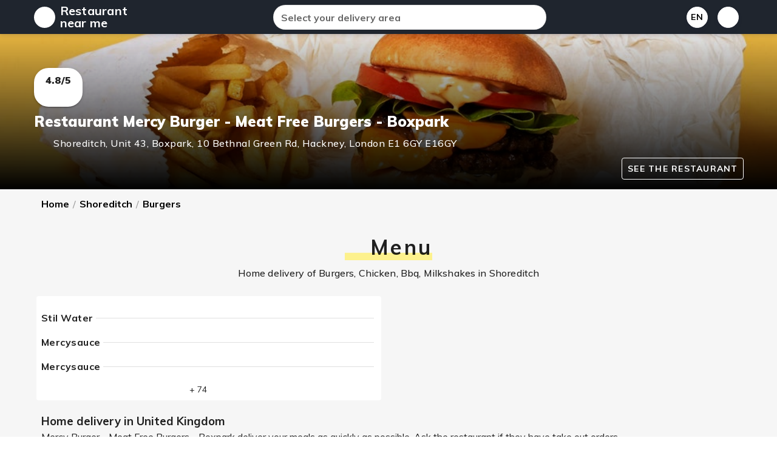

--- FILE ---
content_type: text/html; charset=utf-8
request_url: https://www.restaurant-near-me.co.uk/product/mercy-burger-meat-free-burgers-boxpark-shoreditch-a6xse
body_size: 9129
content:
<!doctype html>
<html data-n-head-ssr translate="no" prefix="og: http://ogp.me/ns#" lang="fr-FR" data-n-head="%7B%22translate%22:%7B%22ssr%22:%22no%22%7D,%22prefix%22:%7B%22ssr%22:%22og:%20http://ogp.me/ns#%22%7D,%22lang%22:%7B%22ssr%22:%22fr-FR%22%7D%7D">
  <head>
    <title>Restaurant Mercy Burger - Meat Free Burgers - Boxpark  in  Shoreditch - Delivery - Restaurant near me</title><meta data-n-head="ssr" charset="utf-8"><meta data-n-head="ssr" name="viewport" content="width=device-width, initial-scale=1"><meta data-n-head="ssr" data-hid="charset" charset="utf-8"><meta data-n-head="ssr" data-hid="mobile-web-app-capable" name="mobile-web-app-capable" content="yes"><meta data-n-head="ssr" data-hid="apple-mobile-web-app-title" name="apple-mobile-web-app-title" content="Restaurant near me"><meta data-n-head="ssr" data-hid="theme-color" name="theme-color" content="#1d2632"><meta data-n-head="ssr" data-hid="og:type" name="og:type" property="og:type" content="website"><meta data-n-head="ssr" data-hid="og:site_name" name="og:site_name" property="og:site_name" content="Restaurant near me"><meta data-n-head="ssr" data-hid="i18n-og" property="og:locale" content="en_US"><meta data-n-head="ssr" data-hid="description" name="description" content="Home delivery of Burgers, Chicken, Bbq, Milkshakes in Shoreditch"><meta data-n-head="ssr" data-hid="article:published_time" property="article:published_time" content="2021-03-19T01:05:31.000Z"><meta data-n-head="ssr" data-hid="article:modified_time" property="article:modified_time" content="2021-03-19T01:05:31.000Z"><meta data-n-head="ssr" data-hid="og:title" property="og:title" content="Restaurant Mercy Burger - Meat Free Burgers - Boxpark  in  Shoreditch - Delivery - Restaurant near me"><meta data-n-head="ssr" data-hid="og:description" property="og:description" content="Home delivery of Burgers, Chicken, Bbq, Milkshakes in Shoreditch"><meta data-n-head="ssr" data-hid="og:image" property="og:image" content="https://rs-menus-api.roocdn.com/images/5204e054-0355-49f7-8140-c341ba82dea9/image.jpeg"><link data-n-head="ssr" rel="icon" type="image/x-icon" href="/favicon.ico"><link data-n-head="ssr" rel="stylesheet" type="text/css" href="https://fonts.googleapis.com/css?family=Muli:100,300,400,500,700,900&amp;display=swap"><link data-n-head="ssr" rel="stylesheet" type="text/css" href="https://cdn.jsdelivr.net/npm/@fortawesome/fontawesome-free@latest/css/all.min.css"><link data-n-head="ssr" rel="shortcut icon" href="/_nuxt/icons/xicon_64x64.d355cf.png.pagespeed.ic.vyEaT7AJ8C.webp"><link data-n-head="ssr" rel="apple-touch-icon" href="/_nuxt/icons/xicon_512x512.d355cf.png.pagespeed.ic.PZSR0h7Dyj.webp" sizes="512x512"><link data-n-head="ssr" rel="manifest" href="/_nuxt/manifest.7a4dfa25.json" data-hid="manifest"><link data-n-head="ssr" data-hid="i18n-alt-en" rel="alternate" href="https://www.restaurant-near-me.co.uk/product/mercy-burger-meat-free-burgers-boxpark-shoreditch-a6xse" hreflang="en"><link data-n-head="ssr" data-hid="i18n-alt-en-US" rel="alternate" href="https://www.restaurant-near-me.co.uk/product/mercy-burger-meat-free-burgers-boxpark-shoreditch-a6xse" hreflang="en-US"><link data-n-head="ssr" data-hid="i18n-xd" rel="alternate" href="https://www.restaurant-near-me.co.uk/product/mercy-burger-meat-free-burgers-boxpark-shoreditch-a6xse" hreflang="x-default"><link data-n-head="ssr" data-hid="i18n-can" rel="canonical" href="https://www.restaurant-near-me.co.uk/product/mercy-burger-meat-free-burgers-boxpark-shoreditch-a6xse"><style data-n-head="vuetify" type="text/css" id="vuetify-theme-stylesheet" nonce="undefined">.v-application a{color:#1976d2}.v-application .primary{background-color:#1976d2!important;border-color:#1976d2!important}.v-application .primary--text{color:#1976d2!important;caret-color:#1976d2!important}.v-application .primary.lighten-5{background-color:#c7fdff!important;border-color:#c7fdff!important}.v-application .primary--text.text--lighten-5{color:#c7fdff!important;caret-color:#c7fdff!important}.v-application .primary.lighten-4{background-color:#a8e0ff!important;border-color:#a8e0ff!important}.v-application .primary--text.text--lighten-4{color:#a8e0ff!important;caret-color:#a8e0ff!important}.v-application .primary.lighten-3{background-color:#8ac5ff!important;border-color:#8ac5ff!important}.v-application .primary--text.text--lighten-3{color:#8ac5ff!important;caret-color:#8ac5ff!important}.v-application .primary.lighten-2{background-color:#6aaaff!important;border-color:#6aaaff!important}.v-application .primary--text.text--lighten-2{color:#6aaaff!important;caret-color:#6aaaff!important}.v-application .primary.lighten-1{background-color:#488fef!important;border-color:#488fef!important}.v-application .primary--text.text--lighten-1{color:#488fef!important;caret-color:#488fef!important}.v-application .primary.darken-1{background-color:#005eb6!important;border-color:#005eb6!important}.v-application .primary--text.text--darken-1{color:#005eb6!important;caret-color:#005eb6!important}.v-application .primary.darken-2{background-color:#00479b!important;border-color:#00479b!important}.v-application .primary--text.text--darken-2{color:#00479b!important;caret-color:#00479b!important}.v-application .primary.darken-3{background-color:#003180!important;border-color:#003180!important}.v-application .primary--text.text--darken-3{color:#003180!important;caret-color:#003180!important}.v-application .primary.darken-4{background-color:#001e67!important;border-color:#001e67!important}.v-application .primary--text.text--darken-4{color:#001e67!important;caret-color:#001e67!important}.v-application .secondary{background-color:#424242!important;border-color:#424242!important}.v-application .secondary--text{color:#424242!important;caret-color:#424242!important}.v-application .secondary.lighten-5{background-color:#c1c1c1!important;border-color:#c1c1c1!important}.v-application .secondary--text.text--lighten-5{color:#c1c1c1!important;caret-color:#c1c1c1!important}.v-application .secondary.lighten-4{background-color:#a6a6a6!important;border-color:#a6a6a6!important}.v-application .secondary--text.text--lighten-4{color:#a6a6a6!important;caret-color:#a6a6a6!important}.v-application .secondary.lighten-3{background-color:#8b8b8b!important;border-color:#8b8b8b!important}.v-application .secondary--text.text--lighten-3{color:#8b8b8b!important;caret-color:#8b8b8b!important}.v-application .secondary.lighten-2{background-color:#727272!important;border-color:#727272!important}.v-application .secondary--text.text--lighten-2{color:#727272!important;caret-color:#727272!important}.v-application .secondary.lighten-1{background-color:#595959!important;border-color:#595959!important}.v-application .secondary--text.text--lighten-1{color:#595959!important;caret-color:#595959!important}.v-application .secondary.darken-1{background-color:#2c2c2c!important;border-color:#2c2c2c!important}.v-application .secondary--text.text--darken-1{color:#2c2c2c!important;caret-color:#2c2c2c!important}.v-application .secondary.darken-2{background-color:#171717!important;border-color:#171717!important}.v-application .secondary--text.text--darken-2{color:#171717!important;caret-color:#171717!important}.v-application .secondary.darken-3{background-color:#000!important;border-color:#000!important}.v-application .secondary--text.text--darken-3{color:#000!important;caret-color:#000!important}.v-application .secondary.darken-4{background-color:#000!important;border-color:#000!important}.v-application .secondary--text.text--darken-4{color:#000!important;caret-color:#000!important}.v-application .accent{background-color:#82b1ff!important;border-color:#82b1ff!important}.v-application .accent--text{color:#82b1ff!important;caret-color:#82b1ff!important}.v-application .accent.lighten-5{background-color:#fff!important;border-color:#fff!important}.v-application .accent--text.text--lighten-5{color:#fff!important;caret-color:#fff!important}.v-application .accent.lighten-4{background-color:#f8ffff!important;border-color:#f8ffff!important}.v-application .accent--text.text--lighten-4{color:#f8ffff!important;caret-color:#f8ffff!important}.v-application .accent.lighten-3{background-color:#daffff!important;border-color:#daffff!important}.v-application .accent--text.text--lighten-3{color:#daffff!important;caret-color:#daffff!important}.v-application .accent.lighten-2{background-color:#bce8ff!important;border-color:#bce8ff!important}.v-application .accent--text.text--lighten-2{color:#bce8ff!important;caret-color:#bce8ff!important}.v-application .accent.lighten-1{background-color:#9fccff!important;border-color:#9fccff!important}.v-application .accent--text.text--lighten-1{color:#9fccff!important;caret-color:#9fccff!important}.v-application .accent.darken-1{background-color:#6596e2!important;border-color:#6596e2!important}.v-application .accent--text.text--darken-1{color:#6596e2!important;caret-color:#6596e2!important}.v-application .accent.darken-2{background-color:#467dc6!important;border-color:#467dc6!important}.v-application .accent--text.text--darken-2{color:#467dc6!important;caret-color:#467dc6!important}.v-application .accent.darken-3{background-color:#2364aa!important;border-color:#2364aa!important}.v-application .accent--text.text--darken-3{color:#2364aa!important;caret-color:#2364aa!important}.v-application .accent.darken-4{background-color:#004c90!important;border-color:#004c90!important}.v-application .accent--text.text--darken-4{color:#004c90!important;caret-color:#004c90!important}.v-application .error{background-color:#ff5252!important;border-color:#ff5252!important}.v-application .error--text{color:#ff5252!important;caret-color:#ff5252!important}.v-application .error.lighten-5{background-color:#ffe4d5!important;border-color:#ffe4d5!important}.v-application .error--text.text--lighten-5{color:#ffe4d5!important;caret-color:#ffe4d5!important}.v-application .error.lighten-4{background-color:#ffc6b9!important;border-color:#ffc6b9!important}.v-application .error--text.text--lighten-4{color:#ffc6b9!important;caret-color:#ffc6b9!important}.v-application .error.lighten-3{background-color:#ffa99e!important;border-color:#ffa99e!important}.v-application .error--text.text--lighten-3{color:#ffa99e!important;caret-color:#ffa99e!important}.v-application .error.lighten-2{background-color:#ff8c84!important;border-color:#ff8c84!important}.v-application .error--text.text--lighten-2{color:#ff8c84!important;caret-color:#ff8c84!important}.v-application .error.lighten-1{background-color:#ff6f6a!important;border-color:#ff6f6a!important}.v-application .error--text.text--lighten-1{color:#ff6f6a!important;caret-color:#ff6f6a!important}.v-application .error.darken-1{background-color:#df323b!important;border-color:#df323b!important}.v-application .error--text.text--darken-1{color:#df323b!important;caret-color:#df323b!important}.v-application .error.darken-2{background-color:#bf0025!important;border-color:#bf0025!important}.v-application .error--text.text--darken-2{color:#bf0025!important;caret-color:#bf0025!important}.v-application .error.darken-3{background-color:#9f0010!important;border-color:#9f0010!important}.v-application .error--text.text--darken-3{color:#9f0010!important;caret-color:#9f0010!important}.v-application .error.darken-4{background-color:maroon!important;border-color:maroon!important}.v-application .error--text.text--darken-4{color:maroon!important;caret-color:maroon!important}.v-application .info{background-color:#2196f3!important;border-color:#2196f3!important}.v-application .info--text{color:#2196f3!important;caret-color:#2196f3!important}.v-application .info.lighten-5{background-color:#d4ffff!important;border-color:#d4ffff!important}.v-application .info--text.text--lighten-5{color:#d4ffff!important;caret-color:#d4ffff!important}.v-application .info.lighten-4{background-color:#b5ffff!important;border-color:#b5ffff!important}.v-application .info--text.text--lighten-4{color:#b5ffff!important;caret-color:#b5ffff!important}.v-application .info.lighten-3{background-color:#95e8ff!important;border-color:#95e8ff!important}.v-application .info--text.text--lighten-3{color:#95e8ff!important;caret-color:#95e8ff!important}.v-application .info.lighten-2{background-color:#75ccff!important;border-color:#75ccff!important}.v-application .info--text.text--lighten-2{color:#75ccff!important;caret-color:#75ccff!important}.v-application .info.lighten-1{background-color:#51b0ff!important;border-color:#51b0ff!important}.v-application .info--text.text--lighten-1{color:#51b0ff!important;caret-color:#51b0ff!important}.v-application .info.darken-1{background-color:#007cd6!important;border-color:#007cd6!important}.v-application .info--text.text--darken-1{color:#007cd6!important;caret-color:#007cd6!important}.v-application .info.darken-2{background-color:#0064ba!important;border-color:#0064ba!important}.v-application .info--text.text--darken-2{color:#0064ba!important;caret-color:#0064ba!important}.v-application .info.darken-3{background-color:#004d9f!important;border-color:#004d9f!important}.v-application .info--text.text--darken-3{color:#004d9f!important;caret-color:#004d9f!important}.v-application .info.darken-4{background-color:#003784!important;border-color:#003784!important}.v-application .info--text.text--darken-4{color:#003784!important;caret-color:#003784!important}.v-application .success{background-color:#4caf50!important;border-color:#4caf50!important}.v-application .success--text{color:#4caf50!important;caret-color:#4caf50!important}.v-application .success.lighten-5{background-color:#dcffd6!important;border-color:#dcffd6!important}.v-application .success--text.text--lighten-5{color:#dcffd6!important;caret-color:#dcffd6!important}.v-application .success.lighten-4{background-color:#beffba!important;border-color:#beffba!important}.v-application .success--text.text--lighten-4{color:#beffba!important;caret-color:#beffba!important}.v-application .success.lighten-3{background-color:#a2ff9e!important;border-color:#a2ff9e!important}.v-application .success--text.text--lighten-3{color:#a2ff9e!important;caret-color:#a2ff9e!important}.v-application .success.lighten-2{background-color:#85e783!important;border-color:#85e783!important}.v-application .success--text.text--lighten-2{color:#85e783!important;caret-color:#85e783!important}.v-application .success.lighten-1{background-color:#69cb69!important;border-color:#69cb69!important}.v-application .success--text.text--lighten-1{color:#69cb69!important;caret-color:#69cb69!important}.v-application .success.darken-1{background-color:#2d9437!important;border-color:#2d9437!important}.v-application .success--text.text--darken-1{color:#2d9437!important;caret-color:#2d9437!important}.v-application .success.darken-2{background-color:#00791e!important;border-color:#00791e!important}.v-application .success--text.text--darken-2{color:#00791e!important;caret-color:#00791e!important}.v-application .success.darken-3{background-color:#006000!important;border-color:#006000!important}.v-application .success--text.text--darken-3{color:#006000!important;caret-color:#006000!important}.v-application .success.darken-4{background-color:#004700!important;border-color:#004700!important}.v-application .success--text.text--darken-4{color:#004700!important;caret-color:#004700!important}.v-application .warning{background-color:#fb8c00!important;border-color:#fb8c00!important}.v-application .warning--text{color:#fb8c00!important;caret-color:#fb8c00!important}.v-application .warning.lighten-5{background-color:#ffff9e!important;border-color:#ffff9e!important}.v-application .warning--text.text--lighten-5{color:#ffff9e!important;caret-color:#ffff9e!important}.v-application .warning.lighten-4{background-color:#fffb82!important;border-color:#fffb82!important}.v-application .warning--text.text--lighten-4{color:#fffb82!important;caret-color:#fffb82!important}.v-application .warning.lighten-3{background-color:#ffdf67!important;border-color:#ffdf67!important}.v-application .warning--text.text--lighten-3{color:#ffdf67!important;caret-color:#ffdf67!important}.v-application .warning.lighten-2{background-color:#ffc24b!important;border-color:#ffc24b!important}.v-application .warning--text.text--lighten-2{color:#ffc24b!important;caret-color:#ffc24b!important}.v-application .warning.lighten-1{background-color:#ffa72d!important;border-color:#ffa72d!important}.v-application .warning--text.text--lighten-1{color:#ffa72d!important;caret-color:#ffa72d!important}.v-application .warning.darken-1{background-color:#db7200!important;border-color:#db7200!important}.v-application .warning--text.text--darken-1{color:#db7200!important;caret-color:#db7200!important}.v-application .warning.darken-2{background-color:#bb5900!important;border-color:#bb5900!important}.v-application .warning--text.text--darken-2{color:#bb5900!important;caret-color:#bb5900!important}.v-application .warning.darken-3{background-color:#9d4000!important;border-color:#9d4000!important}.v-application .warning--text.text--darken-3{color:#9d4000!important;caret-color:#9d4000!important}.v-application .warning.darken-4{background-color:#802700!important;border-color:#802700!important}.v-application .warning--text.text--darken-4{color:#802700!important;caret-color:#802700!important}</style><script data-n-head="ssr" src="https://pagead2.googlesyndication.com/pagead/js/adsbygoogle.js" data-ad-client="ca-pub-8856372675107777" async></script><script data-n-head="ssr" type="application/ld+json">{"@context":"https://schema.org","@type":"WebSite","url":"https://www.restaurant-near-me.co.uk","potentialAction":{"@type":"SearchAction","target":"https://www.restaurant-near-me.co.uk/search?q={search_term}","query-input":"required name=search_term"}}</script><script data-n-head="ssr" type="application/ld+json">{"@context":"https://schema.org/","@type":"FoodEstablishment","address":{"@type":"PostalAddress","addressLocality":"Shoreditch","postalCode":"E16GY","streetAddress":"Unit 43, Boxpark, 10 Bethnal Green Rd, Hackney, London E1 6GY"},"priceRange":"£","name":"Restaurant Mercy Burger - Meat Free Burgers - Boxpark  in  Shoreditch - Delivery","image":"https://rs-menus-api.roocdn.com/images/5204e054-0355-49f7-8140-c341ba82dea9/image.jpeg","url":"https://www.restaurant-near-me.co.uk/product/mercy-burger-meat-free-burgers-boxpark-shoreditch-a6xse","description":"Home delivery of Burgers, Chicken, Bbq, Milkshakes in Shoreditch","servesCuisine":["Burgers","Chicken","Bbq","Milkshakes"],"aggregateRating":{"@type":"AggregateRating","ratingValue":4.8,"reviewCount":500}}</script><link rel="stylesheet" href="/_nuxt/vendors,_app.95e1b3b.css+app.3b5897a.css.pagespeed.cc.y9LWarc0FP.css"/>
  </head>
  <body>
    <div data-server-rendered="true" id="__nuxt"><!----><div id="__layout"><div data-app="true" id="inspire" class="v-application v-application--is-ltr theme--light"><div class="v-application--wrap"><header class="position-relative shadow app-bar v-sheet theme--light v-toolbar v-toolbar--extended v-app-bar v-app-bar--fixed" style="height:104px;margin-top:0px;transform:translateY(0px);left:0px;right:0px;background-image:linear-gradient(180deg, #1f252e, #1f252e);"><div class="v-toolbar__content" style="height:56px;"><div class="container pa-0 px-2"><div class="v-card__actions pa-0"><div class="v-menu"><div tabindex="0" class="elevation-0 pa-1 pt-0 text-center rounded-circle v-card v-card--link v-sheet theme--light" style="height:35px;width:35px;"><i aria-hidden="true" class="v-icon notranslate black--text fas fa-sort-down theme--light"></i></div><!----></div> <a href="/" class="text-decoration-none black--text line-height-1 mx-2 white--text title font-weight-bold tajawal nuxt-link-active" style="max-width:120px;">
          Restaurant near me
        </a> <div class="spacer"></div> <div class="d-none d-md-flex rounded-xl v-card v-sheet v-sheet--outlined theme--light" style="max-width:450px;width:450px;"><div class="transparent search-form elevation-0 v-card v-sheet theme--light rounded-0" style="width:100%;background-color:#f5f5f5;"><div class="v-input grey lighten-5 font-weight-bold  v-input--hide-details v-input--dense theme--light v-text-field v-text-field--single-line v-text-field--solo v-text-field--solo-flat v-text-field--enclosed rounded-xl"><div class="v-input__control"><div class="v-input__slot" style="height:39px;"><div class="v-text-field__slot"><label for="input-26657371" class="v-label theme--light" style="left:0px;right:auto;position:absolute;">Select your delivery area</label><input tile="" autocomplete="off" id="input-26657371" type="text"></div><div class="v-input__append-inner"><div class="v-input__icon v-input__icon--clear"><button disabled="disabled" type="button" aria-label="clear icon" class="v-icon notranslate v-icon--disabled v-icon--link  fas fa-times theme--light"></button></div></div><div class="v-input__append-inner"><div class="v-input__icon v-input__icon--append"><button type="button" aria-label="append icon" class="v-icon notranslate v-icon--link  fas fa-map-marker-alt theme--light"></button></div></div></div></div></div> <!----></div></div> <div class="spacer"></div> <div class="v-menu"><button type="button" class="fb-btn mx-2 font-weight-bold white black--text shadow v-btn v-btn--depressed v-btn--flat v-btn--icon v-btn--outlined v-btn--round theme--light v-size--default"><span class="v-btn__content">
              En
            </span></button><!----></div> <span small="" exact="" class="v-badge mx-2 v-badge--overlap theme--light"><a href="/favorite" aria-label="my_favorites" class="fb-btn error--text white shadow v-btn v-btn--depressed v-btn--flat v-btn--icon v-btn--outlined v-btn--round v-btn--router theme--light v-size--default"><span class="v-btn__content"><i aria-hidden="true" class="v-icon notranslate face--text fas fa-heart theme--light"></i></span></a><span class="v-badge__wrapper"><span aria-atomic="true" aria-label="Badge" aria-live="polite" role="status" class="v-badge__badge" style="bottom:calc(100% - 18px);left:calc(100% - 14px);right:auto;top:auto;"></span></span></span></div></div></div><div class="v-toolbar__extension" style="height:48px;"><div class="container pa-2 d-flex d-md-none"><div class="rounded-xl mx-auto v-card v-sheet v-sheet--outlined theme--light" style="max-width:450px;width:450px;"><div class="transparent search-form elevation-0 v-card v-sheet theme--light rounded-0" style="width:100%;background-color:#f5f5f5;"><div class="v-input grey lighten-5 font-weight-bold  v-input--hide-details v-input--dense theme--light v-text-field v-text-field--single-line v-text-field--solo v-text-field--solo-flat v-text-field--enclosed rounded-xl"><div class="v-input__control"><div class="v-input__slot" style="height:34px;"><div class="v-text-field__slot"><label for="input-26657384" class="v-label theme--light" style="left:0px;right:auto;position:absolute;">Select your delivery area</label><input tile="" autocomplete="off" id="input-26657384" type="text"></div><div class="v-input__append-inner"><div class="v-input__icon v-input__icon--clear"><button disabled="disabled" type="button" aria-label="clear icon" class="v-icon notranslate v-icon--disabled v-icon--link  fas fa-times theme--light"></button></div></div><div class="v-input__append-inner"><div class="v-input__icon v-input__icon--append"><button type="button" aria-label="append icon" class="v-icon notranslate v-icon--link  fas fa-map-marker-alt theme--light"></button></div></div></div></div></div> <!----></div></div></div></div></header> <main class="v-main" style="padding-top:56px;padding-right:0px;padding-bottom:0px;padding-left:0px;"><div class="v-main__wrap"><div class="dash-content"><div><div src="https://rs-menus-api.roocdn.com/images/5204e054-0355-49f7-8140-c341ba82dea9/image.jpeg?height=650" alt="Banner Mercy Burger - Meat Free Burgers - Boxpark" class="black--text align-end bg_v_img pt-12 pb-2 elevation-0 v-card v-sheet theme--dark rounded-0" style="background-position:center center;background-image:linear-gradient(rgba(0,0,0,.1),#000 100%) , url(https://rs-menus-api.roocdn.com/images/5204e054-0355-49f7-8140-c341ba82dea9/image.jpeg?height=650)"><div class="container pa-2"><div class="text-center pa-2 rounded-xl v-card v-sheet theme--light" style="max-width:80px;"><div class="font-weight-black">4.8/5</div> <i aria-hidden="true" class="v-icon notranslate green--text pa-2 pb-1 fas fa-star theme--light"></i></div> <div class="elevation-0 mt-2 transparent v-card v-sheet theme--dark"><h1 itemprop="name" class="headline white--text mb-2 font-weight-black">
          Restaurant Mercy Burger - Meat Free Burgers - Boxpark
        </h1> <h3 itemprop="address" itemscope="itemscope" itemtype="https://schema.org/PostalAddress" class="body-1 font-weight-medium darken-1 white--text mb-1"><i aria-hidden="true" class="v-icon notranslate white--text mx-1 fas fa-map-marker-alt theme--dark" style="font-size:16px;"></i> <span itemprop="addressLocality">Shoreditch</span>, <span itemprop="streetAddress">Unit 43, Boxpark, 10 Bethnal Green Rd, Hackney, London E1 6GY</span> <span itemprop="postalCode">E16GY</span></h3></div> <div class="v-card__actions pa-0 pt-2"><div class="spacer"></div> <a href="https://www.google.com/maps/search/?api=1&amp;query=restaurant%20Mercy Burger - Meat Free Burgers - Boxpark Shoreditch Unit 43, Boxpark, 10 Bethnal Green Rd, Hackney, London E1 6GY E16GY" target="_blank" rel="noopener noreferrer" class="font-weight-bold v-btn v-btn--depressed v-btn--flat v-btn--outlined theme--dark v-size--default white--text"><span class="v-btn__content">See the restaurant</span></a></div></div></div> <div class="container pt-0"><div class="pa-2"><div class="v-list-item__title"><ul itemscope="itemscope" itemtype="https://schema.org/BreadcrumbList" class="v-breadcrumbs new px-0 v-breadcrumbs--large theme--light py-1 overflow-x-auto"><li itemprop="itemListElement" itemscope="itemscope" itemtype="https://schema.org/ListItem"><a href="/" itemprop="item" class="v-breadcrumbs__item font-weight-bold black--text nuxt-link-active"><span itemprop="name">Home</span></a> <meta itemprop="position" content="1"></li> <li class="v-breadcrumbs__divider">
          /
        </li><li itemprop="itemListElement" itemscope="itemscope" itemtype="https://schema.org/ListItem"><a href="/search/Shoreditch" itemprop="item" class="v-breadcrumbs__item font-weight-bold black--text"><span itemprop="name">Shoreditch</span></a> <meta itemprop="position" content="2"></li> <li class="v-breadcrumbs__divider">
          /
        </li><li itemprop="itemListElement" itemscope="itemscope" itemtype="https://schema.org/ListItem"><a href="/search/Shoreditch/Burgers" itemprop="item" class="v-breadcrumbs__item font-weight-bold black--text"><span itemprop="name">Burgers</span></a> <meta itemprop="position" content="3"></li> <!----></ul></div></div> <div id="technical_sheet" class="elevation-0 transparent v-card v-sheet theme--light"><h3 class="display-1 py-2 mt-5 text-center"><span class="mark_frichti"><i aria-hidden="true" class="v-icon notranslate rounded pa-2 fas fa-utensils theme--light"></i>
          Menu</span></h3> <h2 class="subtitle-1 mb-3 font-weight-medium text-center">
        Home delivery of Burgers, Chicken, Bbq, Milkshakes in Shoreditch
      </h2> <div class="row"><div class="col-md-6 col-12"><div class="elevation-0 v-card v-sheet theme--light"><h3 class="pa-2 px-4 title font-weight-bold">
              
            </h3> <div class="elevation-0 w-100 transparent display-flex v-card v-sheet theme--light"><!----> <div class="w-100 pa-2 body-2"><h4 class="label display-flex body-1 font-weight-bold">
                    Stil Water <hr role="separator" aria-orientation="horizontal" class="mx-1 v-divider theme--light"></h4>
                  
                </div></div><div class="elevation-0 w-100 transparent display-flex v-card v-sheet theme--light"><!----> <div class="w-100 pa-2 body-2"><h4 class="label display-flex body-1 font-weight-bold">
                    Mercysauce <hr role="separator" aria-orientation="horizontal" class="mx-1 v-divider theme--light"></h4>
                  
                </div></div><div class="elevation-0 w-100 transparent display-flex v-card v-sheet theme--light"><!----> <div class="w-100 pa-2 body-2"><h4 class="label display-flex body-1 font-weight-bold">
                    Mercysauce <hr role="separator" aria-orientation="horizontal" class="mx-1 v-divider theme--light"></h4>
                  
                </div></div><!----><!----><!----><!----><!----><!----><!----><!----><!----><!----><!----><!----><!----><!----><!----><!----><!----><!----><!----><!----><!----><!----><!----><!----><!----><!----><!----><!----><!----><!----><!----><!----><!----><!----><!----><!----><!----><!----><!----><!----><!----><!----><!----><!----><!----><!----><!----><!----><!----><!----><!----><!----><!----><!----><!----><!----><!----><!----><!----><!----><!----><!----><!----><!----><!----><!----><!----><!----><!----><!----><!----><!----><!----><!----> <div text="" small="" class="text-center text-uppercase body-2 pa-2 cp"><span>
                + 74</span> <i aria-hidden="true" class="v-icon notranslate fas fa-angle-down theme--light"></i></div></div></div></div></div> <div class="mb-2 pa-2 rounded"><h3>
        Home delivery  in 
        United Kingdom
      </h3> <h4 class="font-weight-regular">
        Mercy Burger - Meat Free Burgers - Boxpark  deliver your meals as quickly as possible. Ask the restaurant if they have take out orders.
      </h4></div> <hr role="separator" aria-orientation="horizontal" class="my-3 v-divider theme--light"> <div class="mb-2 pa-2 rounded"><h3>Tags</h3> <ul class="list-style-none pa-0 tags font-weight-bold"><a href="/search/Shoreditch/American"><li><i aria-hidden="true" class="v-icon notranslate green--text fas fa-check theme--light" style="font-size:12px;"></i>
            American
          </li></a><a href="/search/Shoreditch/Burgers"><li><i aria-hidden="true" class="v-icon notranslate green--text fas fa-check theme--light" style="font-size:12px;"></i>
            Burgers
          </li></a><a href="/search/Shoreditch/Chicken"><li><i aria-hidden="true" class="v-icon notranslate green--text fas fa-check theme--light" style="font-size:12px;"></i>
            Chicken
          </li></a><a href="/search/Shoreditch/Bbq"><li><i aria-hidden="true" class="v-icon notranslate green--text fas fa-check theme--light" style="font-size:12px;"></i>
            Bbq
          </li></a><a href="/search/Shoreditch/Vegetarian"><li><i aria-hidden="true" class="v-icon notranslate green--text fas fa-check theme--light" style="font-size:12px;"></i>
            Vegetarian
          </li></a><a href="/search/Shoreditch/Milkshakes"><li><i aria-hidden="true" class="v-icon notranslate green--text fas fa-check theme--light" style="font-size:12px;"></i>
            Milkshakes
          </li></a><a href="/search/Shoreditch/Vegan"><li><i aria-hidden="true" class="v-icon notranslate green--text fas fa-check theme--light" style="font-size:12px;"></i>
            Vegan
          </li></a></ul></div></div></div></div> <footer class="v-footer elevation-0 pa-0 v-sheet theme--light"><div class="flex elevation-0 white--text v-card v-sheet theme--light rounded-0" style="background:#2a2a2a;"><div class="container"><div class="row"><div class="col-sm-6 col-md-4 col-12"><h3 class="text-uppercase">
                Restaurant near me
              </h3> <p>
                Order from +20,000 of the best restaurants in
                United Kingdom
              </p></div></div> <hr role="separator" aria-orientation="horizontal" class="v-divider theme--light"> <div class="v-card__actions pa-2 white--text"><a href="/search" text="" class="text-decoration-none white--text float-right mx-2 pa-2">All the restaurants</a> <a href="/page/terms-of-use" text="" class="text-decoration-none white--text float-right mx-2 pa-2">Terms of use</a></div> <div class="v-card__actions pa-2 white--text">
            2026<b class="mx-1"> Restaurant near me</b> ©
            All rights reserved
          </div></div></div></footer></div></main></div></div></div></div><script>window.__NUXT__=(function(a,b,c,d,e,f,g,h,i,j,k,l,m,n,o,p,q,r,s,t,u,v,w,x,y,z,A,B,C,D,E,F,G,H,I,J,K,L,M,N,O,P,Q,R,S,T,U,V,W,X,Y,Z,_){return{layout:"default",data:[{food_tag:[J,K,L,M],priceRange:N,product:{id:110932,website_id:g,pattern:78,url:"https:\u002F\u002Fdeliveroo.co.uk\u002Fmenu\u002Flondon\u002Fshoreditch\u002Fmercy-burger-boxpark",url_id:"mercy-burger-meat-free-burgers-boxpark-shoreditch-a6xse",name:"Mercy Burger - Meat Free Burgers - Boxpark",avg_price:b,description:"🍔 Burgers 🍟 Sides🥤 Shakes⠀ 🌱 100% Vegan⠀",address:"Unit 43, Boxpark, 10 Bethnal Green Rd, Hackney, London E1 6GY",city:"Shoreditch",location:"London",postal_code:"E16GY",phone:"2038770825",opening_hours:a,rating_count:500,rating_value:4.8,min_time:a,max_time:a,logo:a,image:O,title:"Mercy Burger - Meat Free Burgers delivery from Shoreditch - Order with Deliveroo",query:"Mercy Burger - Meat Free Burgers delivery from Shoreditch - Order with Deliveroo  London Shoreditch Unit 43, Boxpark, 10 Bethnal Green Rd, Hackney, London E1 6GY E16GY  American Burgers Chicken Bbq Vegetarian Family Favourites Milkshakes Vegan Only On Deliveroo Festive Freebies",creation_date:1616115931,craw_date:1755156842,tags:[{type:"Locale",name:"American"},{type:h,name:J},{type:h,name:K},{type:h,name:L},{type:P,name:"Vegetarian"},{type:h,name:M},{type:P,name:"Vegan"}],categories:{"":[{name:"Stil Water",description:a,category:a,price:Q,image:a},{name:i,description:a,category:a,price:b,image:a},{name:i,description:a,category:a,price:a,image:a},{name:o,description:"House salt shake",category:a,price:3,image:a},{name:"Chocolate",description:a,category:a,price:j,image:a},{name:d,description:a,category:a,price:b,image:a},{name:p,description:q,category:a,price:e,image:r},{name:i,description:a,category:a,price:b,image:a},{name:R,description:a,category:a,price:a,image:a},{name:o,description:a,category:a,price:a,image:a},{name:p,description:q,category:a,price:a,image:r},{name:"Slaw",description:a,category:a,price:a,image:a},{name:i,description:a,category:a,price:b,image:a},{name:R,description:a,category:a,price:a,image:a},{name:o,description:a,category:a,price:a,image:a},{name:d,description:a,category:a,price:b,image:a},{name:p,description:q,category:a,price:a,image:r},{name:"Bundle 2",description:"1 Burger, 1 Fries, 1 Side & 1 Drink",category:a,price:16,image:a},{name:"Sparkling Water",description:a,category:a,price:Q,image:a},{name:k,description:a,category:a,price:b,image:a},{name:k,description:a,category:a,price:a,image:a},{name:s,description:"Mercysauce, buffalo sauce, jalapenos, crispy onions & chives",category:a,price:j,image:"\u002F\u002Frs-menus-api.roocdn.com\u002Fimages\u002Fbb2c030a-a44c-446e-9e96-40652e893ea1\u002Fimage.jpeg"},{name:"Strawberry",description:"Fresh strawberries & strawberry compote blended with vanilla bean icecream & oat milk",category:a,price:j,image:"\u002F\u002Frs-menus-api.roocdn.com\u002Fimages\u002F837d50de-e3fc-41c8-8a3c-4a720e43030f\u002Fimage.jpeg"},{name:t,description:u,category:a,price:e,image:v},{name:k,description:a,category:a,price:b,image:a},{name:w,description:a,category:a,price:a,image:a},{name:s,description:a,category:a,price:g,image:a},{name:x,description:y,category:a,price:a,image:z},{name:"Bundle 1",description:"1x Burger, 1x Fries & 1x Drink",category:a,price:13,image:a},{name:S,description:a,category:a,price:c,image:a},{name:k,description:a,category:a,price:b,image:a},{name:w,description:a,category:a,price:a,image:a},{name:s,description:a,category:a,price:g,image:a},{name:x,description:y,category:a,price:a,image:z},{name:w,description:a,category:a,price:c,image:a},{name:d,description:a,category:a,price:b,image:a},{name:d,description:a,category:a,price:a,image:a},{name:S,description:"Crispy bites, choose any dip",category:a,price:6,image:"\u002F\u002Frs-menus-api.roocdn.com\u002Fimages\u002Fcdf578d3-717d-4f91-b286-63350fa5bad7\u002Fimage.jpeg"},{name:"Vanilla",description:a,category:a,price:j,image:a},{name:x,description:y,category:a,price:e,image:z},{name:d,description:a,category:a,price:b,image:a},{name:A,description:a,category:a,price:a,image:a},{name:B,description:C,category:a,price:a,image:D},{name:d,description:a,category:a,price:b,image:a},{name:A,description:a,category:a,price:a,image:a},{name:B,description:C,category:a,price:a,image:D},{name:A,description:a,category:a,price:c,image:a},{name:l,description:a,category:a,price:b,image:a},{name:"Mercy Slaw",description:"Creamy green slaw",category:a,price:4,image:a},{name:l,description:a,category:a,price:a,image:a},{name:f,description:E,category:a,price:e,image:F},{name:l,description:a,category:a,price:b,image:a},{name:T,description:a,category:a,price:c,image:a},{name:G,description:H,category:a,price:a,image:I},{name:l,description:a,category:a,price:b,image:a},{name:T,description:a,category:a,price:c,image:a},{name:G,description:H,category:a,price:a,image:I},{name:"Sprite",description:a,category:a,price:c,image:a},{name:m,description:a,category:a,price:b,image:a},{name:m,description:a,category:a,price:a,image:a},{name:B,description:C,category:a,price:e,image:D},{name:m,description:a,category:a,price:b,image:a},{name:U,description:a,category:a,price:c,image:a},{name:f,description:a,category:a,price:a,image:a},{name:m,description:a,category:a,price:b,image:a},{name:U,description:a,category:a,price:c,image:a},{name:f,description:a,category:a,price:a,image:a},{name:"Orangeade",description:a,category:a,price:c,image:a},{name:"No Sauce",description:a,category:a,price:a,image:a},{name:G,description:H,category:a,price:e,image:I},{name:V,description:a,category:a,price:c,image:a},{name:f,description:E,category:a,price:a,image:F},{name:V,description:a,category:a,price:c,image:a},{name:f,description:E,category:a,price:a,image:F},{name:"Ginger Beer",description:a,category:a,price:c,image:a},{name:t,description:u,category:a,price:a,image:v},{name:t,description:u,category:a,price:a,image:v}]}},meta:{title:"Restaurant Mercy Burger - Meat Free Burgers - Boxpark  in  Shoreditch - Delivery",description:"Home delivery of Burgers, Chicken, Bbq, Milkshakes in Shoreditch",image:O}}],fetch:[],error:a,state:{layout:{favorites:[],drawer:a,share_is_open:W,share_title:n,share_url:n},user:{is_verify_code_open:W,is_auth:a,user_key:a,push_token:a,first_name:a,last_name:a,email:a,image:a},website:{info:{},locale:{id:g,website_group_id:a,name:"Restaurant near me",currency:N,country:"United Kingdom",url:"https:\u002F\u002Fwww.restaurant-near-me.co.uk",lang:X,logo:a,host:"www.restaurant-near-me.co.uk",api_key:"rnm.uk.fr_AZE123",is_ads:b},locales:[{name:"English",code:X,lang:"En",iso:"en-US",file:"en.js"}]},i18n:{routeParams:{}}},serverRendered:true,routePath:"\u002Fproduct\u002Fmercy-burger-meat-free-burgers-boxpark-shoreditch-a6xse",config:{api_url:"https:\u002F\u002Fresto.tvibrant.com\u002Fapi\u002Fv1",website_ids:b},__i18n:{langs:{en:{your_message_received:"Thank you, your message has been received",fill_form:"Fill this form",email:"Email",first_last_name:"Your name and surname",message:"Message",send:"Send",contact_us:"Contact us",restaurant:"Restaurant",headline:Y,headline_desc:"Meals for delivery, in restaurants or to take away everywhere ",footer_desc_p0:"Order from +20,000 of the best restaurants in",footer_desc_p1:"for lunch, dinner ✔ Fast home delivery ✔ Order online or on your smartphone",my_favourites:"My favorites",sign_out:"Sign out",categories:"Popular categories",enter:"Enter",popular_restaurants:"Popular restaurants",copy_right:"All rights reserved",terms_of_use:"Terms of use",my:"My",map_search:Z,search:"Pizza, burger, halal ...",result:"Results",price:"Price",min_price:"Minimum price",max_price:"Max price",order_by:"Sort",home:"Home",page:"Page",of:"of",new:"New arrival",price_asc:"Ascending price",price_desc:"Descending price",in:"at",delivery_in:"delivery in ",p_home_title:Y,p_home_desc:"Meals for delivery, in restaurants or to take away everywhere in ",p_search_title:"All restaurants in ",p_search_desc:"Have your meals delivered as quickly as possible by the best restaurants. Ask the restaurant if they have take out orders or if you can come in. ",p_search_title_slog_p0:"Best restaurants ",p_search_title_slog_p1:" - Home delivery",p_search_desc_slog_p0:"Have your meals delivered as quickly as possible by the best restaurants of ",p_search_desc_slog_p1:". Ask the restaurant if they have take out orders or if you can come in. ",p_product_title:n,p_product_title_slog_p0:"Restaurant ",p_product_title_slog_p1:" - Delivery",p_product_desc:n,p_product_desc_slog_p0:"See all restaurants",p_product_desc_slog_p1:". Check out the Al Etisalat restaurants food delivery menus and order your meals online. ",how_it_work:"How does it work",select_delivery_zone:Z,fill_in__address:"Fill in the address where you want to be delivered",choose__products:"Choose your products",browse_near_you:"Browse restaurants that deliver near you",receive_it:"Receive the order at your doorstep",order_will_be_delivered:"Contact the restaurant and your order will be delivered quickly",show_more:"Show more",show_less:"Show less",home_delivery:"Home delivery",home_delivery_of:"Home delivery of ",to_deliver_meals:" deliver your meals as quickly as possible. Ask the restaurant if they have take out orders.",tags:"Tags",place_of:"The place of",on:_,en:_,google_map:"Google Maps",menu:"Menu",see_restaurant:"See the restaurant",reviews:"Reviews",pizza:"Pizza",burger:"Burger",sandwich:"Sandwich",halal:"Halal",asian:"Asian",tacos:"Tacos",page_not_found:"Page not found",all_the_restaurants:"All the restaurants",Vins:"Wines",Vin:"Wine",Alcool:"Alcohol","Entrée":"Appetizer",share:"Share",p_favourite_vide_title:"Your wishlist is empty!",p_favourite_vide_desc:"Found something you like? Tap the heart icon next to the item to add it to your Wishlist! All your saved items will appear here."}}}}}(null,1,2.5,"Buffalo Sauce",9.75,"Ranch",2,"Food","Mercysauce",5,"Chipotle Mayo","Smokey BBQ Sauce","Ranch Dressing","","Fries","Cheeseburger","Double smashed patties, heese, mercysauce, lettuce & tomatoes, onions, house pickles","\u002F\u002Frs-menus-api.roocdn.com\u002Fimages\u002F95941582-aa08-471e-b7d5-c4d1a7d1dad3\u002Fimage.jpeg","Loaded Fries","Smokey BBQ","Double smashed patties, cheese, smokey bbq, mercysauce, crispy onions, house pickles","\u002F\u002Frs-menus-api.roocdn.com\u002Fimages\u002Ff7bb8bb6-daed-4c00-8c4f-2bce40d472ba\u002Fimage.jpeg","Coke","Green Chilli","Double smashed patties, cheese, green chilli butter, chipotle mayo, shredded iceberg","\u002F\u002Frs-menus-api.roocdn.com\u002Fimages\u002F28f51b06-aaac-4b1f-b194-23d7a1b57936\u002Fimage.jpeg","Diet Coke","Nashville Hot","Hot dipped fried chickn, onions, mercysauce, house pickles","\u002F\u002Frs-menus-api.roocdn.com\u002Fimages\u002F07cce5de-f1a1-4e82-8ccc-01f9cd1dc53d\u002Fimage.jpeg","Fried chickn, ranch dressing, house pickles, shredded iceberg","\u002F\u002Frs-menus-api.roocdn.com\u002Fimages\u002Fbade5737-b575-4c8a-a73f-de6dd4cf0e4b\u002Fimage.jpeg","Chilli Chickn","Fried chickn, cheese, pickled green chilli, chipotle mayo, shredded iceberg","\u002F\u002Frs-menus-api.roocdn.com\u002Fimages\u002Ff95c2f51-5dfa-423b-a044-2907e97ebf39\u002Fimage.jpeg","Burgers","Chicken","Bbq","Milkshakes","£","https:\u002F\u002Frs-menus-api.roocdn.com\u002Fimages\u002F5204e054-0355-49f7-8140-c341ba82dea9\u002Fimage.jpeg","Dietary",1.5,"Water","Chickn Nuggets","Chocolate Milkshake","Strawberry Milkshake","Vanilla Milkshake",false,"en","Find the best restaurants in ","Select your delivery area"," in "));</script><script src="/_nuxt/2451887.js" defer></script><script src="/_nuxt/86a6664.js" defer></script><script src="/_nuxt/1a1b9c0.js.pagespeed.jm.FvvkfJjnrP.js" defer></script><script src="/_nuxt/bff0427.js" defer></script><script src="/_nuxt/d2fbf6a.js.pagespeed.ce.DAllz8tjUZ.js" defer></script>
  </body>
</html>


--- FILE ---
content_type: text/html; charset=utf-8
request_url: https://www.google.com/recaptcha/api2/aframe
body_size: 266
content:
<!DOCTYPE HTML><html><head><meta http-equiv="content-type" content="text/html; charset=UTF-8"></head><body><script nonce="UWIeLaCa-GRn-smVDvtaQw">/** Anti-fraud and anti-abuse applications only. See google.com/recaptcha */ try{var clients={'sodar':'https://pagead2.googlesyndication.com/pagead/sodar?'};window.addEventListener("message",function(a){try{if(a.source===window.parent){var b=JSON.parse(a.data);var c=clients[b['id']];if(c){var d=document.createElement('img');d.src=c+b['params']+'&rc='+(localStorage.getItem("rc::a")?sessionStorage.getItem("rc::b"):"");window.document.body.appendChild(d);sessionStorage.setItem("rc::e",parseInt(sessionStorage.getItem("rc::e")||0)+1);localStorage.setItem("rc::h",'1769411138751');}}}catch(b){}});window.parent.postMessage("_grecaptcha_ready", "*");}catch(b){}</script></body></html>

--- FILE ---
content_type: application/javascript; charset=UTF-8
request_url: https://www.restaurant-near-me.co.uk/_nuxt/86a6664.js
body_size: 3966
content:
(window.webpackJsonp=window.webpackJsonp||[]).push([[10],{351:function(t,e,r){"use strict";r.r(e);var n=r(29),o=(r(16),{props:{product_id:{type:Number,required:!0}},data:function(){return{is_fav:!1}},computed:{favorites:function(){return this.$store.state.layout.favorites}},watch:{favorites:function(){var t=this,e=!1;this.favorites.forEach((function(element){t.product_id==element&&(e=!0)})),this.is_fav=e}},methods:{toggle:function(){var t=this;this.$api.post("public/product-action",{type:"favorite",product_id:this.product_id}).then((function(e){if(t.is_fav)var r=t.favorites.filter((function(e){return e!=t.product_id}));else(r=Object(n.a)(t.favorites)).push(t.product_id);t.$store.commit("layout/favorites",r)}))}},mounted:function(){var t=this,e=!1;this.favorites.forEach((function(element){t.product_id==element&&(e=!0)})),this.is_fav=e}}),c=r(45),d=r(50),l=r.n(d),m=r(326),_=r(90),component=Object(c.a)(o,(function(){var t=this.$createElement,e=this._self._c||t;return e("v-btn",{staticClass:"red--text",attrs:{depressed:"",icon:"",small:"","aria-label":this.$t("favorite")},on:{click:this.toggle}},[e("v-icon",{class:{"red--text":this.is_fav},attrs:{title:"Ajouter aux Favoris",size:20}},[this._v(this._s(this.is_fav?"fas fa-heart":"far fa-heart"))])],1)}),[],!1,null,null,null),h=component.exports;l()(component,{VBtn:m.a,VIcon:_.a});var v={props:{product:{type:Object}},components:{Faviorate:h}},f=r(150),y=r(78),w=r(213),C=r(46),x=r(346),k=Object(c.a)(v,(function(){var t=this,e=t.$createElement,r=t._self._c||e;return r("v-card",{staticClass:"elevation mx-auto elevation-0 overflow-hidden transparent",attrs:{"max-width":"360"}},[r("nuxt-link",{staticClass:"pa-0 text-decoration-none black--text",attrs:{to:t.localePath({name:"product-id",params:{id:t.product.url_id}})}},[r("v-img",{staticClass:"white--text bg_v_img rounded-lg",attrs:{src:t.product.image+"?width=253.5",alt:"Annonce  "+t.product.name,height:"190",gradient:"to bottom, rgba(0,0,0,.0), rgba(0,0,0,1) 100%"}}),t._v(" "),r("v-list-item-content",{staticClass:"pa-2 white--text",staticStyle:{position:"absolute","margin-top":"-70px",width:"100%"}},[r("v-list-item-title",{staticClass:"font-weight-bold title",domProps:{innerHTML:t._s(t.product.name)}}),t._v(" "),r("v-list-item-subtitle",{staticClass:"item_desc font-weight-bold"},[t._v(t._s(t.product.city)+t._s(t.product.address?", "+t.product.address:""))])],1)],1),t._v(" "),r("v-card-actions",{staticClass:"pa-1 caption"},[t.product.rating_count?r("span",{staticClass:"grey lighten-2 pa-1 px-2 rounded subtitle-1 font-weight-bold"},[t._v(t._s(t.product.rating_value)+"/5")]):t._e(),t._v(" "),t.product.rating_value?r("span",{staticClass:"font-weight-bold pa-2"},[t._v(t._s(t.product.rating_count?""+t.product.rating_count:"")+"\n      "+t._s(t.$t("reviews")))]):t._e(),t._v(" "),r("v-spacer"),t._v(" "),r("Faviorate",{attrs:{product_id:t.product.id}})],1)],1)}),[],!1,null,null,null);e.default=k.exports;l()(k,{VCard:f.a,VCardActions:y.a,VImg:w.a,VListItemContent:C.a,VListItemSubtitle:C.b,VListItemTitle:C.c,VSpacer:x.a})},353:function(t,e,r){"use strict";r.r(e);var n={props:{items:{type:Array}},data:function(){return{elements:[]}},watch:{items:function(t){this.elements=t.filter((function(t){return t.text}))}},created:function(){this.elements=this.items.filter((function(t){return t.text}))}},o=r(45),c=r(50),d=r.n(c),l=r(46),component=Object(o.a)(n,(function(){var t=this,e=t.$createElement,r=t._self._c||e;return r("div",[r("v-list-item-title",[r("ul",{staticClass:"v-breadcrumbs new px-0 v-breadcrumbs--large theme--light py-1 overflow-x-auto",attrs:{itemscope:"",itemtype:"https://schema.org/BreadcrumbList"}},[t._l(t.elements,(function(e,n){return[e.text?r("li",{key:n,attrs:{itemprop:"itemListElement",itemscope:"",itemtype:"https://schema.org/ListItem"}},[r("nuxt-link",{staticClass:"v-breadcrumbs__item font-weight-bold black--text",class:{"v-breadcrumbs__item--disabled":n==t.elements.length-1&&t.elements.length>1&&!e.show},attrs:{itemprop:"item",to:t.localePath(Object.assign({},e.path))}},[r("span",{attrs:{itemprop:"name"}},[t._v(t._s(e.text))])]),t._v(" "),r("meta",{attrs:{itemprop:"position",content:n+1}})],1):t._e(),t._v(" "),e.text&&n!=t.elements.length-1?r("li",{key:"i"+n,staticClass:"v-breadcrumbs__divider"},[t._v("\n          /\n        ")]):t._e()]}))],2)])],1)}),[],!1,null,null,null);e.default=component.exports;d()(component,{VListItemTitle:l.c})},376:function(t,e,r){"use strict";r.r(e);r(17),r(18),r(4),r(30),r(33);var n=r(12),o=(r(21),{components:{Product:r(351).default},data:function(){return{params:{}}},head:function(){return{title:this.meta.title+" - "+this.$store.state.website.locale.name,meta:[{hid:"description",name:"description",content:this.meta.description},{hid:"article:published_time",property:"article:published_time",content:new Date(1e3*this.product.creation_date).toISOString()},{hid:"article:modified_time",property:"article:modified_time",content:new Date(1e3*this.product.creation_date).toISOString()},{hid:"og:title",property:"og:title",content:this.meta.title+" - "+this.$store.state.website.locale.name},{hid:"og:description",property:"og:description",content:this.meta.description},{hid:"og:image",property:"og:image",content:this.meta.image}],script:[{type:"application/ld+json",json:{"@context":"https://schema.org/","@type":"FoodEstablishment",address:{"@type":"PostalAddress",addressLocality:this.product.city,postalCode:this.product.postal_code,streetAddress:this.product.address},priceRange:this.priceRange,name:this.meta.title,image:this.product.image,url:this.$method.currentUrl(this.$route.path),description:this.meta.description,servesCuisine:this.product.tags.filter((function(t){return"Food"==t.type})).map((function(t){return t.name})),aggregateRating:{"@type":"AggregateRating",ratingValue:this.product.rating_value?this.product.rating_value:4,reviewCount:this.product.rating_count?this.product.rating_count:14}}}]}},asyncData:function(t){return Object(n.a)(regeneratorRuntime.mark((function e(){var r,o,c,d;return regeneratorRuntime.wrap((function(e){for(;;)switch(e.prev=e.next){case 0:return r=t.params,o=t.error,c=t.store,t.env,d=t.app,e.abrupt("return",d.$api.get("/public/product",{params:{id:r.id}}).then(function(){var t=Object(n.a)(regeneratorRuntime.mark((function t(e){var r,title,image,n,o,l;return regeneratorRuntime.wrap((function(t){for(;;)switch(t.prev=t.next){case 0:return r=e.data.result,title=d.i18n.t("p_product_title_slog_p0")+r.name+" "+d.i18n.t("on")+" "+r.city+d.i18n.t("p_product_title_slog_p1"),image=r.image,n=parseInt(r.avg_price).toString().split("").map((function(i){return c.state.website.locale.currency})).join(""),o=d.i18n.t("home_delivery_of")+r.tags.filter((function(t){return"Food"==t.type})).map((function(t){return d.i18n.t(t.name)})).join(", ")+d.i18n.t("on")+r.city,l=r.tags.filter((function(t){return"Food"==t.type})).map((function(t){return t.name})),t.abrupt("return",{food_tag:l,priceRange:n,product:r,meta:{title:title,description:o,image:image}});case 7:case"end":return t.stop()}}),t)})));return function(e){return t.apply(this,arguments)}}()).catch((function(t){o({statusCode:404,message:t})})));case 2:case"end":return e.stop()}}),e)})))()},watch:{"product.id":function(){this.$method.goToUp()}},beforeRouteEnter:function(t,e,r){r(function(){var t=Object(n.a)(regeneratorRuntime.mark((function t(e){return regeneratorRuntime.wrap((function(t){for(;;)switch(t.prev=t.next){case 0:e.$method.goToUp();case 1:case"end":return t.stop()}}),t)})));return function(e){return t.apply(this,arguments)}}())}}),c=r(45),d=r(50),l=r.n(d),m=r(326),_=r(150),h=r(78),v=r(340),f=r(348),y=r(341),w=r(90),C=r(213),x=r(345),k=r(346),component=Object(c.a)(o,(function(){var t=this,e=t.$createElement,r=t._self._c||e;return r("div",[r("v-card",{staticClass:"black--text align-end bg_v_img pt-12 pb-2 elevation-0",staticStyle:{"background-position":"center center"},style:"background-image:linear-gradient(rgba(0, 0, 0, 0.1), rgb(0, 0, 0) 100%),url("+t.product.image+"?height=650)",attrs:{src:t.product.image+"?height=650",dark:"",alt:"Banner "+t.product.name,tile:""}},[r("v-container",{staticClass:"pa-2 "},[t.product.rating_value?r("v-card",{staticClass:"text-center pa-2 rounded-xl",attrs:{light:"","max-width":"80"}},[r("div",{staticClass:"font-weight-black"},[t._v(t._s(t.product.rating_value>4.5?t.product.rating_value:t.product.rating_value+.5)+"/5")]),t._v(" "),r("v-icon",{staticClass:"green--text pa-2 pb-1"},[t._v("fas fa-star")])],1):t._e(),t._v(" "),r("v-card",{staticClass:"elevation-0 mt-2 transparent"},[r("h1",{staticClass:"headline white--text mb-2 font-weight-black",attrs:{itemprop:"name"}},[t._v("\n          "+t._s(t.$t("restaurant"))+" "+t._s(t.product.name)+"\n        ")]),t._v(" "),r("h3",{staticClass:"body-1 font-weight-medium darken-1 white--text mb-1",attrs:{itemprop:"address",itemscope:"",itemtype:"https://schema.org/PostalAddress"}},[r("v-icon",{staticClass:"white--text mx-1",attrs:{small:""}},[t._v("fas fa-map-marker-alt")]),t._v(" "),r("span",{attrs:{itemprop:"addressLocality"}},[t._v(t._s(t.product.city))]),t._v(", "),r("span",{attrs:{itemprop:"streetAddress"}},[t._v(t._s(t.product.address))]),t._v(" "),r("span",{attrs:{itemprop:"postalCode"}},[t._v(t._s(t.product.postal_code))])],1)]),t._v(" "),r("v-card-actions",{staticClass:"pa-0 pt-2"},[r("v-spacer"),t._v(" "),r("v-btn",{staticClass:"font-weight-bold",attrs:{color:"white",outlined:"",href:"https://www.google.com/maps/search/?api=1&query=restaurant%20"+t.product.name+" "+t.product.city+" "+t.product.address+" "+t.product.postal_code,target:"_blank",rel:"noopener noreferrer"}},[t._v(t._s(t.$t("see_restaurant")))])],1)],1)],1),t._v(" "),r("v-container",{staticClass:"pt-0"},[r("BreadCrumbs",{staticClass:"pa-2",attrs:{items:[{text:t.$t("home"),path:{name:"index"}},{text:t.product.city,show:!0,path:{name:"search-city",params:{city:t.product.city}}},{text:t.food_tag.length>0?t.food_tag[0]:"",show:!0,path:{name:"search-city-q",params:{city:t.product.city,q:t.food_tag.length>0?t.food_tag[0]:""}}}]}}),t._v(" "),t.product.tags.length>0?r("v-card",{staticClass:"elevation-0 transparent",attrs:{id:"technical_sheet"}},[r("h3",{staticClass:"display-1 py-2 mt-5 text-center"},[r("span",{staticClass:"mark_frichti"},[r("v-icon",{staticClass:"rounded pa-2"},[t._v("fas fa-utensils")]),t._v("\n          "+t._s(t.$t("menu")))],1)]),t._v(" "),r("h2",{staticClass:"subtitle-1 mb-3 font-weight-medium text-center"},[t._v("\n        "+t._s(t.meta.description)+"\n      ")]),t._v(" "),r("v-row",t._l(Object.keys(t.product.categories),(function(e,n){return r("v-col",{key:n,attrs:{cols:"12",md:"6"}},[r("v-card",{staticClass:"elevation-0"},[r("h3",{staticClass:"pa-2 px-4 title font-weight-bold"},[t._v("\n              "+t._s(t.$t(e))+"\n            ")]),t._v(" "),t._l(t.product.categories[e],(function(n,o){return[o<3||t.product.categories[e].is_show?r("v-card",{key:n.id,staticClass:"elevation-0 w-100 transparent display-flex"},[n.image?r("v-img",{staticClass:"bg_v_img rounded ma-1",attrs:{src:n.image+"?&width=150",tile:"",width:"65",height:"65"}}):t._e(),t._v(" "),r("div",{staticClass:"w-100 pa-2 body-2"},[r("h4",{staticClass:"label display-flex body-1 font-weight-bold"},[t._v("\n                    "+t._s(n.name)+" "),r("v-divider",{staticClass:"mx-1"})],1),t._v("\n                  "+t._s(n.description)+"\n                ")])],1):t._e()]})),t._v(" "),t.product.categories[e].length>3?r("div",{staticClass:"text-center text-uppercase body-2 pa-2 cp",attrs:{text:"",small:""},on:{click:function(r){return t.$set(t.product.categories[e],"is_show",!t.product.categories[e].is_show)}}},[t.product.categories[e].is_show?t._e():r("span",[t._v("\n                + "+t._s(t.product.categories[e].length-3))]),t._v(" "),r("v-icon",[t._v("\n                "+t._s(t.product.categories[e].is_show?"fas fa-angle-up":"fas fa-angle-down"))])],1):t._e()],2)],1)})),1)],1):t._e(),t._v(" "),r("div",{staticClass:"mb-2 pa-2 rounded"},[r("h3",[t._v("\n        "+t._s(t.$t("home_delivery"))+" "+t._s(t.$t("en"))+"\n        "+t._s(t.$t(t.$store.state.website.locale.country))+"\n      ")]),t._v(" "),r("h4",{staticClass:"font-weight-regular"},[t._v("\n        "+t._s(t.product.name)+" "+t._s(t.$t("to_deliver_meals"))+"\n      ")])]),t._v(" "),r("v-divider",{staticClass:"my-3"}),t._v(" "),r("div",{staticClass:"mb-2 pa-2 rounded"},[r("h3",[t._v(t._s(t.$t("tags")))]),t._v(" "),r("ul",{staticClass:"list-style-none pa-0 tags font-weight-bold"},t._l(t.product.tags,(function(e,n){return r("nuxt-link",{key:n,attrs:{to:t.localePath({name:"search-city-q",params:{city:t.product.city,q:e.name}})}},[r("li",[r("v-icon",{staticClass:"green--text",attrs:{size:"12"}},[t._v("fas fa-check")]),t._v("\n            "+t._s(t.$t(e.name))+"\n          ")],1)])})),1)])],1)],1)}),[],!1,null,null,null);e.default=component.exports;l()(component,{BreadCrumbs:r(353).default}),l()(component,{VBtn:m.a,VCard:_.a,VCardActions:h.a,VCol:v.a,VContainer:f.a,VDivider:y.a,VIcon:w.a,VImg:C.a,VRow:x.a,VSpacer:k.a})}}]);

--- FILE ---
content_type: text/plain
request_url: https://www.google-analytics.com/j/collect?v=1&_v=j102&a=815330470&t=pageview&_s=1&dl=https%3A%2F%2Fwww.restaurant-near-me.co.uk%2Fproduct%2Fmercy-burger-meat-free-burgers-boxpark-shoreditch-a6xse&dp=%2Fproduct%2Fmercy-burger-meat-free-burgers-boxpark-shoreditch-a6xse&ul=en-us%40posix&dt=Restaurant%20Mercy%20Burger%20-%20Meat%20Free%20Burgers%20-%20Boxpark%20in%20Shoreditch%20-%20Delivery%20-%20Restaurant%20near%20me&sr=1280x720&vp=1280x720&_u=YEBAAEABAAAAACAAI~&jid=560015692&gjid=1398624645&cid=1513899027.1769411137&tid=UA-152610473-4&_gid=968962052.1769411137&_r=1&_slc=1&z=1844696022
body_size: -454
content:
2,cG-0YSMPV1CJQ

--- FILE ---
content_type: application/javascript; charset=UTF-8
request_url: https://www.restaurant-near-me.co.uk/_nuxt/2451f05.js
body_size: 101
content:
(window.webpackJsonp=window.webpackJsonp||[]).push([[12],{380:function(n,e,t){"use strict";t.r(e);var l=t(45),component=Object(l.a)({},(function(){var n=this.$createElement;return(this._self._c||n)("div")}),[],!1,null,null,null);e.default=component.exports}}]);

--- FILE ---
content_type: application/javascript; charset=UTF-8
request_url: https://www.restaurant-near-me.co.uk/_nuxt/6b5cad7.js
body_size: 117
content:
(window.webpackJsonp=window.webpackJsonp||[]).push([[13],{379:function(n,e,t){"use strict";t.r(e);var l=t(45),component=Object(l.a)({},(function(){var n=this.$createElement;return(this._self._c||n)("div")}),[],!1,null,null,null);e.default=component.exports}}]);

--- FILE ---
content_type: application/javascript; charset=UTF-8
request_url: https://www.restaurant-near-me.co.uk/_nuxt/2b250f4.js
body_size: 3766
content:
(window.webpackJsonp=window.webpackJsonp||[]).push([[8],{351:function(t,e,r){"use strict";r.r(e);var n=r(29),o=(r(16),{props:{product_id:{type:Number,required:!0}},data:function(){return{is_fav:!1}},computed:{favorites:function(){return this.$store.state.layout.favorites}},watch:{favorites:function(){var t=this,e=!1;this.favorites.forEach((function(element){t.product_id==element&&(e=!0)})),this.is_fav=e}},methods:{toggle:function(){var t=this;this.$api.post("public/product-action",{type:"favorite",product_id:this.product_id}).then((function(e){if(t.is_fav)var r=t.favorites.filter((function(e){return e!=t.product_id}));else(r=Object(n.a)(t.favorites)).push(t.product_id);t.$store.commit("layout/favorites",r)}))}},mounted:function(){var t=this,e=!1;this.favorites.forEach((function(element){t.product_id==element&&(e=!0)})),this.is_fav=e}}),c=r(45),l=r(50),d=r.n(l),m=r(326),v=r(90),component=Object(c.a)(o,(function(){var t=this.$createElement,e=this._self._c||t;return e("v-btn",{staticClass:"red--text",attrs:{depressed:"",icon:"",small:"","aria-label":this.$t("favorite")},on:{click:this.toggle}},[e("v-icon",{class:{"red--text":this.is_fav},attrs:{title:"Ajouter aux Favoris",size:20}},[this._v(this._s(this.is_fav?"fas fa-heart":"far fa-heart"))])],1)}),[],!1,null,null,null),_=component.exports;d()(component,{VBtn:m.a,VIcon:v.a});var f={props:{product:{type:Object}},components:{Faviorate:_}},h=r(150),w=r(78),x=r(213),C=r(46),$=r(346),y=Object(c.a)(f,(function(){var t=this,e=t.$createElement,r=t._self._c||e;return r("v-card",{staticClass:"elevation mx-auto elevation-0 overflow-hidden transparent",attrs:{"max-width":"360"}},[r("nuxt-link",{staticClass:"pa-0 text-decoration-none black--text",attrs:{to:t.localePath({name:"product-id",params:{id:t.product.url_id}})}},[r("v-img",{staticClass:"white--text bg_v_img rounded-lg",attrs:{src:t.product.image+"?width=253.5",alt:"Annonce  "+t.product.name,height:"190",gradient:"to bottom, rgba(0,0,0,.0), rgba(0,0,0,1) 100%"}}),t._v(" "),r("v-list-item-content",{staticClass:"pa-2 white--text",staticStyle:{position:"absolute","margin-top":"-70px",width:"100%"}},[r("v-list-item-title",{staticClass:"font-weight-bold title",domProps:{innerHTML:t._s(t.product.name)}}),t._v(" "),r("v-list-item-subtitle",{staticClass:"item_desc font-weight-bold"},[t._v(t._s(t.product.city)+t._s(t.product.address?", "+t.product.address:""))])],1)],1),t._v(" "),r("v-card-actions",{staticClass:"pa-1 caption"},[t.product.rating_count?r("span",{staticClass:"grey lighten-2 pa-1 px-2 rounded subtitle-1 font-weight-bold"},[t._v(t._s(t.product.rating_value)+"/5")]):t._e(),t._v(" "),t.product.rating_value?r("span",{staticClass:"font-weight-bold pa-2"},[t._v(t._s(t.product.rating_count?""+t.product.rating_count:"")+"\n      "+t._s(t.$t("reviews")))]):t._e(),t._v(" "),r("v-spacer"),t._v(" "),r("Faviorate",{attrs:{product_id:t.product.id}})],1)],1)}),[],!1,null,null,null);e.default=y.exports;d()(y,{VCard:h.a,VCardActions:w.a,VImg:x.a,VListItemContent:C.a,VListItemSubtitle:C.b,VListItemTitle:C.c,VSpacer:$.a})},358:function(t,e,r){t.exports=r.p+"img/how-it-works-1.9047216.svg"},359:function(t,e,r){t.exports=r.p+"img/how-it-works-2.d977d5b.svg"},360:function(t,e,r){t.exports=r.p+"img/how-it-works-3.2229b0f.svg"},361:function(t,e,r){t.exports=r.p+"img/index.e92437f.jpg"},372:function(t,e,r){"use strict";r.r(e);r(11),r(8),r(10);var n=r(2),o=(r(7),r(4),r(27),r(33),r(12));r(21);function c(object,t){var e=Object.keys(object);if(Object.getOwnPropertySymbols){var r=Object.getOwnPropertySymbols(object);t&&(r=r.filter((function(t){return Object.getOwnPropertyDescriptor(object,t).enumerable}))),e.push.apply(e,r)}return e}function l(t){for(var i=1;i<arguments.length;i++){var source=null!=arguments[i]?arguments[i]:{};i%2?c(Object(source),!0).forEach((function(e){Object(n.a)(t,e,source[e])})):Object.getOwnPropertyDescriptors?Object.defineProperties(t,Object.getOwnPropertyDescriptors(source)):c(Object(source)).forEach((function(e){Object.defineProperty(t,e,Object.getOwnPropertyDescriptor(source,e))}))}return t}var d={components:{Product:r(351).default},data:function(){return{dialog:!1,form:{},loading:!1,is_send:!1,random_products:[],random_products2:[],items:[{img:r(216),text:"Pizza",name:"search-tag-q",params:{q:"Pizza"}},{img:r(217),text:"Burger",name:"search-tag-q",params:{q:"Burger"}},{img:r(218),text:"Sandwich",name:"search-tag-q",params:{q:"Sandwich"}},{img:r(219),text:"Halal",name:"search-tag-q",params:{q:"Halal"}},{img:r(220),text:"asian",name:"search-tag-q",params:{q:"Asiatique"}},{img:r(221),text:"Tacos",name:"search-tag-q",params:{q:"Tacos"}}]}},head:function(){return{title:this.$t("p_home_title")+this.$t(this.$store.state.website.locale.country)+" - "+this.$store.state.website.locale.name,meta:[{hid:"description",name:"description",content:this.$t("p_home_desc")},{hid:"article:author",property:"article:author",content:this.$store.state.website.locale.name},{hid:"og:title",property:"og:title",content:this.$t("p_home_title")+this.$t(this.$store.state.website.locale.country)+" - "+this.$store.state.website.locale.name},{hid:"og:description",property:"og:description",content:this.$t("p_home_desc")},{hid:"og:image",property:"og:image",content:r(361)}]}},asyncData:function(t){return Object(o.a)(regeneratorRuntime.mark((function e(){var r,n,c;return regeneratorRuntime.wrap((function(e){for(;;)switch(e.prev=e.next){case 0:return t.params,t.error,t.env,r=t.app,n=[],c=[],e.next=5,Promise.all([r.$api.get("/public/product/all",{params:{sortby:"craw_date",max:12}}).then(function(){var t=Object(o.a)(regeneratorRuntime.mark((function t(e){return regeneratorRuntime.wrap((function(t){for(;;)switch(t.prev=t.next){case 0:n=e.data.result;case 1:case"end":return t.stop()}}),t)})));return function(e){return t.apply(this,arguments)}}()),r.$api.get("/public/product/all",{params:{sortby:"rating_count",max:4}}).then(function(){var t=Object(o.a)(regeneratorRuntime.mark((function t(e){return regeneratorRuntime.wrap((function(t){for(;;)switch(t.prev=t.next){case 0:c=e.data.result;case 1:case"end":return t.stop()}}),t)})));return function(e){return t.apply(this,arguments)}}())]);case 5:return e.abrupt("return",{random_products:n,random_products2:c});case 6:case"end":return e.stop()}}),e)})))()},methods:{sendMessage:function(){var t=this;return Object(o.a)(regeneratorRuntime.mark((function e(){return regeneratorRuntime.wrap((function(e){for(;;)switch(e.prev=e.next){case 0:return t.loading=!0,e.next=3,t.$api.post("public/contact",l({},t.form)).then((function(e){t.is_send=!0}));case 3:t.loading=!1;case 4:case"end":return e.stop()}}),e)})))()}},beforeRouteEnter:function(t,e,r){r(function(){var t=Object(o.a)(regeneratorRuntime.mark((function t(e){return regeneratorRuntime.wrap((function(t){for(;;)switch(t.prev=t.next){case 0:e.$method.goToUp();case 1:case"end":return t.stop()}}),t)})));return function(e){return t.apply(this,arguments)}}())},mounted:function(){}},m=r(45),v=r(50),_=r.n(v),f=r(326),h=r(150),w=r(78),x=r(381),C=r(382),$=r(340),y=r(348),k=r(377),O=r(90),j=r(213),V=r(345),P=r(346),R=r(330),E=r(370),component=Object(m.a)(d,(function(){var t=this,e=t.$createElement,n=t._self._c||e;return n("div",[n("v-container",[n("div",{staticClass:"mx-auto font-weight-medium px-1 py-4"},[n("h1",{staticClass:"text-"},[t._v("\n        "+t._s(t.$t("headline"))+"\n        "),n("span",{staticClass:"mark_frichti"},[t._v(t._s(t.$t(t.$store.state.website.locale.country)))])]),t._v(" "),n("h2",{staticClass:"font-weight-regular tajawal"},[t._v("\n        "+t._s(t.$t("headline_desc"))+"\n      ")])]),t._v(" "),n("v-row",[n("v-col",{attrs:{cols:"12",sm:"6",md:"8"}},[n("v-carousel",{staticClass:"is_ltr ads shadow transparent rounded",attrs:{"hide-delimiter-background":"",height:375}},t._l(t.random_products2,(function(e,i){return n("v-carousel-item",{key:i},[n("v-card",{staticClass:"white",attrs:{height:"100%",to:t.localePath({name:"product-id",params:{id:e.url_id}})}},[n("v-img",{staticClass:"white--text bg_v_img",attrs:{src:e.image+"?width=1253.5",gradient:"to bottom, rgba(0,0,0,.1), rgba(0,0,0,.5)"}},[n("v-card-actions",{staticClass:"elevation-0 pa-3 shadow"},[n("v-card-title",{staticClass:"pa-0"},[t._v("\n                    "+t._s(e.name))]),t._v(" "),n("v-spacer"),t._v(" "),n("v-btn",{staticClass:"elevation-0 frichti rounded-xl"},[t._v(t._s(t.$t("enter"))+"\n                  ")])],1)],1)],1)],1)})),1)],1),t._v(" "),n("v-col",{attrs:{cols:"12",sm:"6",md:"4"}},[n("v-card",{staticClass:"elevation-0 transparent"},[n("h3",{staticClass:"pa-2 headline font-weight-bold"},[t._v("\n            "+t._s(t.$t("categories"))+"\n          ")]),t._v(" "),n("v-row",{attrs:{dense:""}},t._l(t.items,(function(e){return n("v-col",{key:e.title,attrs:{cols:"6",sm:"6",md:"6"}},[n("v-card",{staticClass:"rounded text-center shadow mx-auto",attrs:{to:t.localePath({name:e.name,params:Object.assign({},e.params)})}},[n("v-img",{staticClass:"white--text bg_v_img",attrs:{src:e.img,gradient:"to bottom, rgba(0,0,0,.5) 10%, rgba(0,0,0,0.1) ","aspect-ratio":16/9}},[n("v-card-title",{staticClass:"font-weight-bold subtitle-1 pa-1 px-2"},[t._v("\n                    "+t._s(t.$t(e.text)))])],1)],1)],1)})),1)],1)],1)],1),t._v(" "),n("v-card",{staticClass:"elevation-0 my-9 transparent"},[n("h3",{staticClass:"pa-2 display-1 mb-2 font-weight-bold"},[t._v("\n        "+t._s(t.$t("how_it_work"))+"\n      ")]),t._v(" "),n("div",{staticClass:"pa-2"},[n("v-row",{staticClass:"text-center"},[n("v-col",{attrs:{cols:"12",sm:"4"}},[n("img",{attrs:{src:r(358),alt:t.$t("select_delivery_zone")}}),t._v(" "),n("h4",{staticClass:"headline font-weight-bold mb-2"},[t._v("\n              "+t._s(t.$t("select_delivery_zone"))+"\n            ")]),t._v(" "),n("p",[t._v(t._s(t.$t("fill_in__address")))])]),t._v(" "),n("v-col",{attrs:{cols:"12",sm:"4"}},[n("img",{attrs:{src:r(359),alt:t.$t("choose__products")}}),t._v(" "),n("h4",{staticClass:"headline font-weight-bold mb-2"},[t._v("\n              "+t._s(t.$t("choose__products"))+"\n            ")]),t._v(" "),n("p",[t._v(t._s(t.$t("browse_near_you")))])]),t._v(" "),n("v-col",{attrs:{cols:"12",sm:"4"}},[n("img",{attrs:{src:r(360),alt:t.$t("receive_it")}}),t._v(" "),n("h4",{staticClass:"headline font-weight-bold mb-2"},[t._v("\n              "+t._s(t.$t("receive_it"))+"\n            ")]),t._v(" "),n("p",[t._v(t._s(t.$t("order_will_be_delivered")))])])],1)],1)]),t._v(" "),n("v-card",{staticClass:"elevation-0 my-9 transparent"},[n("h3",{staticClass:"pa-2 display-1 mb-2 font-weight-bold"},[t._v("\n        "+t._s(t.$t("popular_restaurants"))+"\n      ")]),t._v(" "),n("div",{staticClass:"pa-2"},[n("v-row",{attrs:{dense:""}},t._l(t.random_products,(function(t){return n("v-col",{key:t.title,attrs:{cols:"6",sm:"4",md:"3"}},[n("Product",{attrs:{product:t}})],1)})),1)],1)]),t._v(" "),n("v-btn",{staticClass:"font-weight-bold body-1",attrs:{color:"primary"},on:{click:function(e){t.dialog=!t.dialog}}},[t._v(t._s(t.$t("contact_us")))])],1),t._v(" "),n("v-dialog",{attrs:{scrollable:"","max-width":"350px"},model:{value:t.dialog,callback:function(e){t.dialog=e},expression:"dialog"}},[n("v-card",[t.is_send?n("v-card",{staticClass:"pa-12 font-weight-medium text-center title",attrs:{light:""}},[n("v-card-actions",{staticClass:"pa-1"},[n("v-spacer"),t._v(" "),n("v-icon",{staticClass:"shadow pa-1 black--text rounded",attrs:{small:""},on:{click:function(e){t.dialog=!t.dialog}}},[t._v("fas fa-times")])],1),t._v("\n        "+t._s(t.$t("your_message_received"))+" 😊\n      ")],1):n("div",[n("v-card-actions",{staticClass:"pa-2 font-weight-medium grey lighten-5"},[t._v("\n          "+t._s(t.$t("fill_form"))+" "),n("v-spacer"),t._v(" "),n("v-icon",{staticClass:"shadow pa-1 black--text rounded",attrs:{small:""},on:{click:function(e){t.dialog=!t.dialog}}},[t._v("fas fa-times")])],1),t._v(" "),n("v-row",{staticClass:"pa-2 pb-0",attrs:{"no-gutters":""}},[n("v-col",{attrs:{cols:"12"}},[n("v-text-field",{attrs:{outlined:"",dense:"",name:"email",label:t.$t("email"),"append-icon":"fas fa-mail",rules:[t.$method.rule_required]},model:{value:t.form.email,callback:function(e){t.$set(t.form,"email",e)},expression:"form.email"}})],1),t._v(" "),n("v-col",{attrs:{cols:"12"}},[n("v-text-field",{attrs:{outlined:"",dense:"",name:"first_name",label:t.$t("first_last_name")},model:{value:t.form.full_name,callback:function(e){t.$set(t.form,"full_name",e)},expression:"form.full_name"}})],1),t._v(" "),n("v-col",{attrs:{cols:"12"}},[n("v-textarea",{attrs:{outlined:"",rows:"3",dense:"","append-icon":"mdi-envelope",name:"comment",label:t.$t("message")},model:{value:t.form.message,callback:function(e){t.$set(t.form,"message",e)},expression:"form.message"}})],1)],1),t._v(" "),n("v-card-actions",{staticClass:"pa-2"},[n("v-spacer"),t._v(" "),n("v-btn",{attrs:{color:"primary",disabled:!t.form.email},on:{click:function(e){return t.sendMessage()}}},[t._v(t._s(t.$t("send")))])],1)],1)],1)],1)],1)}),[],!1,null,null,null);e.default=component.exports;_()(component,{Product:r(351).default}),_()(component,{VBtn:f.a,VCard:h.a,VCardActions:w.a,VCardTitle:w.b,VCarousel:x.a,VCarouselItem:C.a,VCol:$.a,VContainer:y.a,VDialog:k.a,VIcon:O.a,VImg:j.a,VRow:V.a,VSpacer:P.a,VTextField:R.a,VTextarea:E.a})}}]);